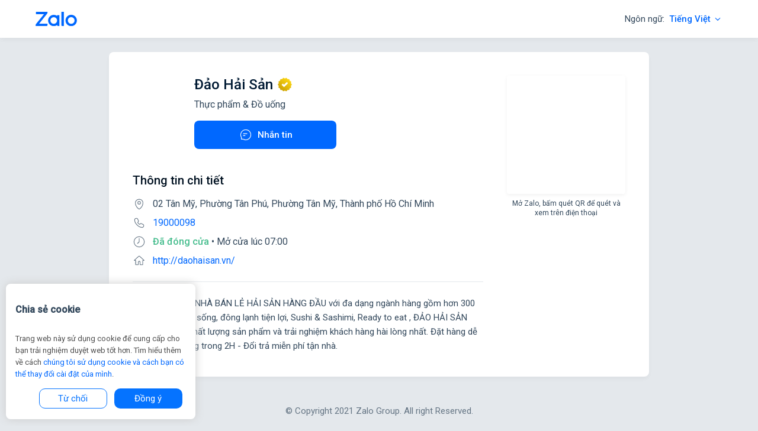

--- FILE ---
content_type: text/html;charset=utf-8
request_url: https://zalo.me/daohaisan
body_size: 1276
content:
<!DOCTYPE html>
<html lang="en">
<head>
    <meta charset="utf-8"/>
    <link rel="icon" href="https://stc-zpl.zdn.vn/favicon.ico"/>
    <meta name="viewport" content="width=device-width,initial-scale=1"/>
    <meta name="theme-color" content="#000000"/>
    <meta name="description" content="ĐẢO HẢI SẢN - NHÀ BÁN LẺ HẢI SẢN HÀNG ĐẦU với đa dạng ngành hàng gồm hơn 300 loại hải sản tươi sống, đông lạnh tiện lợi, Sushi & Sashimi, Ready to eat , ĐẢO HẢI SẢN luôn đề cao 4 chất lượng sản phẩm và trải nghiệm khách hàng hài lòng nhất. Đặt hàng dễ dàng - Giao hàng trong 2H - Đổi trả miễn phí tận nhà.">
    <meta property="og:title" content="Đảo Hải Sản"/>
    <meta property="og:description" content="ĐẢO HẢI SẢN - NHÀ BÁN LẺ HẢI SẢN HÀNG ĐẦU với đa dạng ngành hàng gồm hơn 300 loại hải sản tươi sống, đông lạnh tiện lợi, Sushi & Sashimi, Ready to eat , ĐẢO HẢI SẢN luôn đề cao 4 chất lượng sản phẩm và trải nghiệm khách hàng hài lòng nhất. Đặt hàng dễ dàng - Giao hàng trong 2H - Đổi trả miễn phí tận nhà."/>
    <meta property="og:image" content="https://qr.zalo.me/sl/2/d12236f25cbfb7e1eeae"/>
    
    <link rel="preconnect" href="https://fonts.googleapis.com"/>
    <link rel="preconnect" href="https://fonts.gstatic.com" crossorigin/>
    <link href="https://fonts.googleapis.com/css2?family=Roboto:wght@400;500&display=swap" rel="stylesheet"/>
    <title>Đảo Hải Sản</title>
    <script src="https://za.zdn.vn/v3/za.js"></script>
    <script defer="defer" src="https://stc-zpl.zdn.vn/static/js/main.1.0.7.js"></script>
    <link href="https://stc-zpl.zdn.vn/static/css/main.1.0.7.css" rel="stylesheet"/>
</head>
<body>
<div id="root" data-p="[base64]">
</div>
</body>
</html>


--- FILE ---
content_type: text/css
request_url: https://stc-zpl.zdn.vn/static/css/main.1.0.7.css
body_size: 8497
content:
:root{--color-primary:#0068ff;--shadow:0 4px 8px #00000005,0 4px 8px #00000005}*,:after,:before{box-sizing:border-box}html{scroll-behavior:smooth}body{background-color:#e4e8ec;color:#33485c;font-family:Roboto,sans-serif;font-size:15px;font-weight:400;line-height:20px;margin:0;min-height:100vh;position:relative;text-align:left;word-break:break-word}a{color:var(--color-primary);text-decoration:none}h1,h2{font-style:normal;font-weight:500;margin-bottom:8px;margin-top:0}h1{color:#001a33;font-size:24px;line-height:1.25}h2{color:#001121;font-size:20px;line-height:1.3}p{margin-bottom:8px}ol,p,ul{margin-top:0}ol,ul{list-style:none;padding-left:0}ol,ol ol,ol ul,ul,ul ol,ul ul{margin-bottom:0}img{object-fit:cover;vertical-align:middle}button,input,select{font-family:inherit;font-size:inherit;line-height:inherit;margin:0}button,input{overflow:visible}button,select{text-transform:none}[type=button],[type=reset],[type=submit],button{-webkit-appearance:button;appearance:button;border-width:0;padding-left:12px;padding-right:12px}[type=button]:not(:disabled),[type=reset]:not(:disabled),[type=submit]:not(:disabled),button:not(:disabled){cursor:pointer}button:focus{outline:1px dotted;outline:5px auto -webkit-focus-ring-color}select{word-wrap:normal}main{display:block}[hidden]{display:none!important}figure{margin:0}@keyframes fadein{0%{opacity:0}to{opacity:1}}@keyframes fadeout{to{opacity:0}}.relative{position:relative}.section{background-color:#fff;border-radius:8px;box-shadow:var(--shadow);margin-bottom:16px;padding:40px}.app-content{margin:0 auto;max-width:960px;padding:24px 24px 76px}.footer{bottom:0;color:#667685;left:0;padding:24px;position:absolute;text-align:center;width:100%}.header{align-items:center;background-color:#fff;box-shadow:var(--shadow);display:flex;height:64px;justify-content:center;padding:0 48px}.header__logo{height:24px;margin:20px 12px;width:70px}.header__list{display:none}.header__list-item{color:#33485c;cursor:pointer;margin-left:40px;padding:22px 12px}.header__link{display:none}.header__highlight{align-items:center;background-color:#0000;color:var(--color-primary);display:inline-flex;font-weight:500;margin-left:8px}.header__highlight>svg{margin-left:4px}.header__language-menu{background-color:#fff;border:1px solid #0000;border-radius:8px;box-shadow:none;height:0;overflow:hidden;position:absolute;right:0;top:58px;transition:all .3s ease;z-index:1}.header__language-menu:hover{border-color:#e4e8ec;box-shadow:var(--shadow);height:96px}.header__language-menu>li:last-of-type{border-top:1px solid #e4e8ec}.header__language-menu-item{cursor:pointer;padding:14px 20px;transition:all .3s ease;-webkit-user-select:none;user-select:none}.header__language-menu-item.hovered{background-color:#e5efff}.header__language-menu-item:before{border:solid var(--color-primary);border-width:0 2px 2px 0;content:"";display:inline-block;height:14px;margin-right:12px;transform:rotate(45deg);visibility:hidden;width:8px}.header__language-menu-item.chosen:before{visibility:visible}.header__language-toggle{background-color:#0000;border:0}.header__language-toggle:focus+.header__language-menu,.header__language-toggle:hover+.header__language-menu{border-color:#e4e8ec;box-shadow:var(--shadow);height:96px}@media screen and (min-width:480px){.header{height:auto;justify-content:space-between}.header__list{display:block}.header__list>li{display:inline-block}}@media screen and (min-width:768px){.header__link{display:inline-block;text-decoration:none;transition:color .3s ease}.header__link:hover{color:var(--color-primary)}}.button{align-items:center;background-color:var(--color-primary);border:none;border-radius:8px;color:#fff;display:inline-flex;font-weight:500;justify-content:center;text-decoration:none;transition:all .3s ease}.button.medium{height:48px}.button.small{height:32px}.button:hover{background-color:#004de8}.button:focus{box-shadow:0 0 0 4px #0068ff4d;outline:none}.button>*{margin-right:8px}.button.outline{background-color:#e5efff;color:var(--color-primary)}.button.outline:hover{background-color:#cddefa}@keyframes popup-fadein{0%{opacity:0;transform:scale(.9)}to{opacity:1;transform:scale(1)}}@keyframes popup-fadeout{to{opacity:0;transform:scale(.9)}}.popup{animation:popup-fadein .3s ease 0s forwards;background-color:#fff;border-radius:8px;box-shadow:var(--shadow);max-width:576px;width:100%}.popup.closing{animation-name:popup-fadeout}.popup__wrapper{align-items:flex-start;display:flex;height:100vh;justify-content:center;left:0;padding:56px 16px 0;position:fixed;top:0;width:100vw;z-index:100}.popup__backdrop{animation:fadein .3s ease 0s forwards;background-color:#000000bf;height:100%;left:0;position:absolute;top:0;width:100%;z-index:-1}.popup__backdrop.closing{animation-name:fadeout}.popup__figure{border-bottom:1px solid #dbdfe2;padding:40px 40px 24px;text-align:center}.popup__guide-image{height:160px}.popup__guide-image>img{height:100%}.popup__information{font-size:16px;line-height:1.375;margin-top:16px;white-space:pre-wrap}.popup__button-wrapper{padding:16px 24px;text-align:right}.popup__button-wrapper>*{margin-left:16px}.profile>h2{margin-bottom:16px}.profile>ul{border-bottom:1px solid #e4e8ec;margin-bottom:24px}.profile svg{font-size:22px}.profile__list-item{align-items:center;display:flex;font-size:16px;line-height:1.375;margin-bottom:10px}.profile__list-item>svg{flex-shrink:0;margin-right:12px}.profile__list-item:last-of-type{margin-bottom:24px}.profile__description{line-height:1.6;white-space:pre-wrap}.profile__description.empty{color:#667685}.profile__description.min-height{min-height:96px}.profile__highlight{background-color:#0000;color:#47bd8e;font-weight:500}.main{display:flex;flex-direction:column;justify-content:center}.main button{margin:auto;max-width:300px;width:100%!important}.main__info{flex-grow:1}.main__qr-block{flex-shrink:0;padding-top:40px;text-align:center;width:100%}.main__qr-block>button{width:100%!important}.main__profile-name{display:flex;flex-direction:column;margin-bottom:40px;text-align:center;word-break:break-word}.main__profile-name.small-mb{margin-bottom:24px}.main__name{align-items:center;display:flex;justify-content:center}.main__name>svg{flex-shrink:0;margin-left:8px}.main__business-label{background-color:#e0f4fe;border-radius:4px;color:#1092bd;font-family:Inter,Roboto,sans-serif;font-size:12px;font-weight:600;letter-spacing:-.2px;line-height:1.5;margin-left:8px;padding:0 8px;white-space:nowrap}.main__avatar{display:inline-block;flex-shrink:0;height:80px;margin:0 auto 16px;width:80px}.main__avatar>img{border-radius:100%;height:100%;width:100%}.main__profile-type{font-size:16px;line-height:1.375;margin-bottom:16px}.main__help-text{font-size:12px;line-height:16px;margin-top:8px;text-align:center}.main__qr{border-radius:4px;box-shadow:0 2px 6px #0000000f;height:200px;margin:auto;position:relative;width:200px}.main__qr>.hide-shadow{background-color:#fff;height:100%;position:absolute;right:12px;top:12px;width:100%}.main__qr>img{border-radius:4px;height:100%;width:100%}@media screen and (min-width:480px){.main button{margin:0;max-width:none;width:240px!important}.main__profile-name{flex-direction:row;text-align:left}.main__name{justify-content:flex-start}.main__avatar{margin:0 24px 0 0}}@media screen and (min-width:768px){.main{flex-direction:row;justify-content:flex-start}.main__info{padding-right:40px}.main__qr-block{padding-top:0;text-align:left;width:200px}}.promote-banner{background-image:linear-gradient(90deg,#006af5,#8fc1ff);border-radius:8px;color:#fff;display:flex;line-height:1.6;margin-bottom:16px;padding:16px;position:relative}.promote-banner svg{flex-shrink:0;margin-right:16px}.promote-banner__button.promote-banner__button{background-color:#fff;display:inline-flex;font-size:14px;line-height:18px;margin-top:16px;padding:0 40px;position:relative;z-index:10}.promote-banner__decorator{height:100%;max-width:100%;position:absolute;right:0;top:0}.cookie_popup{background:#fff;border-radius:8px;bottom:20px;box-shadow:0 0 15px #ccc;display:block;left:10px;margin-left:auto;margin-right:auto;max-width:1272px;padding:12px 16px;position:absolute;width:25%;z-index:10}.cookie_popup .title{font-size:16px;padding-bottom:8px}.cookie_popup .content{color:#4e4e4e;font-size:13px;text-align:left}.cookie_popup .buttons{display:flex;flex-direction:row;justify-content:flex-end}.cookie_popup .buttons .btn-reject{background:#0573ff;background-color:#fff;border:1px solid #0573ff;border-radius:10px;color:#0573ff;margin:6px;min-width:40%;padding:6px 12px}.cookie_popup .buttons .btn-accept{background:#0573ff;border:#ffdead;border-radius:10px;color:#fff;margin:6px;min-width:40%;padding:6px 12px}